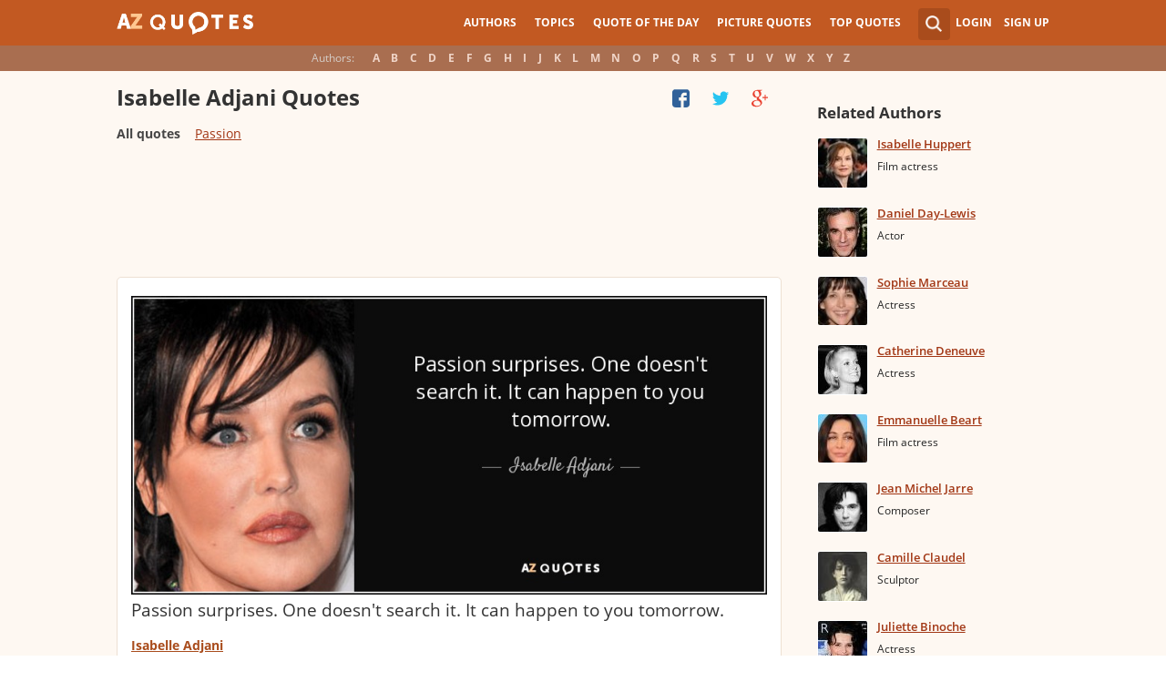

--- FILE ---
content_type: text/html; charset=utf-8
request_url: https://www.google.com/recaptcha/api2/aframe
body_size: 268
content:
<!DOCTYPE HTML><html><head><meta http-equiv="content-type" content="text/html; charset=UTF-8"></head><body><script nonce="J-CD9x3j3TYp7B5e8H7rVA">/** Anti-fraud and anti-abuse applications only. See google.com/recaptcha */ try{var clients={'sodar':'https://pagead2.googlesyndication.com/pagead/sodar?'};window.addEventListener("message",function(a){try{if(a.source===window.parent){var b=JSON.parse(a.data);var c=clients[b['id']];if(c){var d=document.createElement('img');d.src=c+b['params']+'&rc='+(localStorage.getItem("rc::a")?sessionStorage.getItem("rc::b"):"");window.document.body.appendChild(d);sessionStorage.setItem("rc::e",parseInt(sessionStorage.getItem("rc::e")||0)+1);localStorage.setItem("rc::h",'1768587756339');}}}catch(b){}});window.parent.postMessage("_grecaptcha_ready", "*");}catch(b){}</script></body></html>